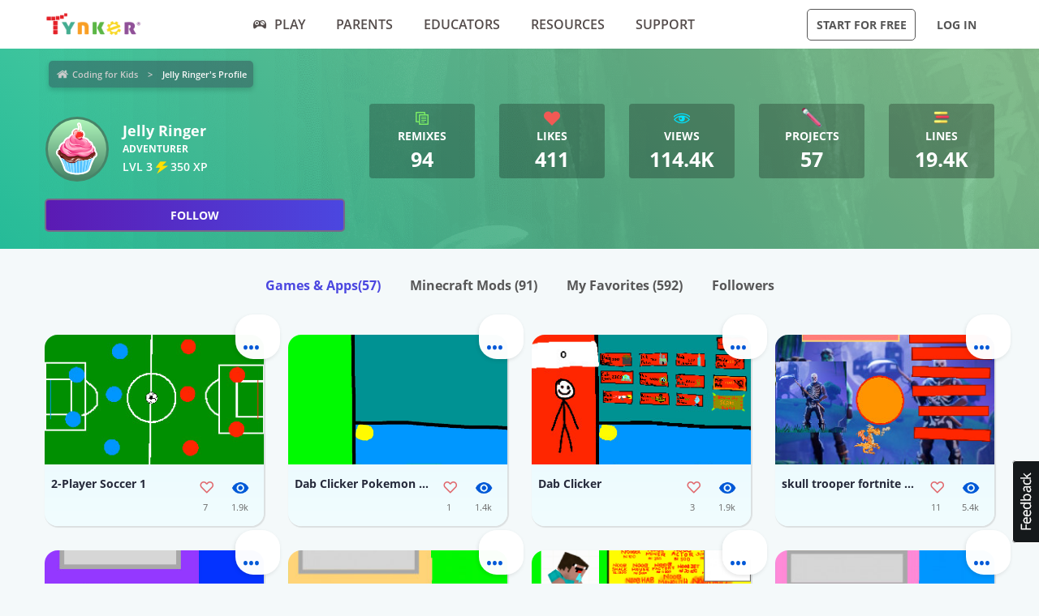

--- FILE ---
content_type: text/html; charset=UTF-8
request_url: https://www.tynker.com/community/profiles/5f58be96e4ec1979102e1063/
body_size: 13813
content:
<!DOCTYPE html>
<html class="sticky-footer" lang="en">
<head>
    <meta http-equiv="Content-Type" content="text/html; charset=UTF-8">
    <meta charset="UTF-8">
    <meta name="viewport" content="width=device-width, initial-scale=1.0">
    <meta name="language" content="en" />
    <meta name="google-site-verification" content="5DlMDlKLgHzjbegRYP9UHXr6EZ6a3a6J0-PRa_smKis" />
        <meta name="description" content="Make learning to code fun with Coding Game Apps! Kids can explore coding concepts and skills through fun, interactive activities. Download the Tynker Mobile Coding apps now for an engaging, educational experience that encourages problem-solving and creative thinking.">
                <meta name="robots" content="noindex">
        <link rel="canonical" href="/community/profiles/5f58be96e4ec1979102e1063/">

        <meta name="apple-itunes-app" content="app-id=805869467">


<link rel="icon" type="image/png" href="/logos/favicons/48x48.png" sizes="48x48" />
<link rel="icon" type="image/png" href="/logos/favicons/96x96.png" sizes="96x96" />

<link rel="apple-touch-icon-precomposed" href="/logos/icons/appicon-180.png" sizes="180x180" />

<link rel="manifest" href="/manifest.json" />
<meta name="mobile-web-app-capable" content="yes"></meta>
<meta name="theme-color" content="#c6eef9"></meta>

    
<!-- Schema.org markup for Google+ -->
<meta itemprop="name" content="Jelly Ringer | Tynker">
<meta itemprop="description" content="Make learning to code fun with Coding Game Apps! Kids can explore coding concepts and skills through fun, interactive activities. Download the Tynker Mobile Coding apps now for an engaging, educational experience that encourages problem-solving and creative thinking.">
    <meta itemprop="image" content="https://www.tynker.com/image/og/2016-fb-modding.jpg">

<!-- Twitter Card data -->
<meta name="twitter:card" content="summary_large_image" />
<meta name="twitter:site" content="@gotynker" />
<meta name="twitter:title" content="Jelly Ringer | Tynker" />
<meta name="twitter:description" content="Make learning to code fun with Coding Game Apps! Kids can explore coding concepts and skills through fun, interactive activities. Download the Tynker Mobile Coding apps now for an engaging, educational experience that encourages problem-solving and creative thinking." />
<meta name="twitter:image" content="https://www.tynker.com/image/og/2016-fb-modding.jpg" />
<meta name="twitter:image:src" content="https://www.tynker.com/image/og/2016-fb-modding.jpg">
    <meta property="twitter:image:width" content="1200" />
    <meta property="twitter:image:height" content="628" />
<meta name="twitter:url" content="/community/profiles/5f58be96e4ec1979102e1063/" />
<meta name="twitter:creator" content="@gotynker">
    <meta property="fb:app_id" content="189623408308473"/>

<!-- Open Graph data -->
<meta property="og:title" content="Jelly Ringer | Tynker" />
<meta property="og:type" content="website" />
    <meta property="og:image" content="https://www.tynker.com/image/og/2016-fb-modding.jpg" />
    <meta property="og:image:width" content="1200" />
    <meta property="og:image:height" content="628" />
<meta property="og:url" content="/community/profiles/5f58be96e4ec1979102e1063/" />
<meta property="og:description" content="Make learning to code fun with Coding Game Apps! Kids can explore coding concepts and skills through fun, interactive activities. Download the Tynker Mobile Coding apps now for an engaging, educational experience that encourages problem-solving and creative thinking." />
<meta property="og:site_name" content="Tynker.com" />
    <meta property="article:tag" content="Tynker" />
    <meta property="article:tag" content="STEM" />
    <meta property="article:tag" content="Learn to code" />
    <meta property="article:tag" content="Hour of Code" />
    <meta property="article:tag" content="Coding for Kids" />
    <meta property="article:tag" content="Minecraft" />
    <meta property="article:tag" content="Minecraft Modding" />
    <meta property="article:tag" content="Minecraft Courses" />


    <meta name="enable_collector_modal" content="true">
        <title>Jelly Ringer | Tynker</title>
    <!-- google classroom api -->
    
        <link rel="preload" type="font/woff" href="/global/fonts/open-sans/opensans-bold.woff" as="font" crossorigin>
    <link rel="preload" type="font/ttf" href="/global/fonts/montserrat/montserrat-bold.ttf" as="font" crossorigin>
    <link rel="preload" type="font/ttf" href="/global/fonts/montserrat/montserrat-regular.ttf" as="font" crossorigin>
    <link rel="preload" type="font/woff" href="/global/fonts/open-sans/opensans-regular.woff" as="font" crossorigin>
    <link rel="preload" type="font/woff" href="/global/fonts/open-sans/opensans-semibold.woff" as="font" crossorigin>
    <link rel="preload" type="font/woff" href="/global/fonts/icomoon/icomoon.woff" as="font" crossorigin>
    <link rel="preconnect" href="//www.google-analytics.com" />
    
    <link rel="stylesheet" type="text/css" href="/js/dist/site_webpack_modern.css?cache=max&v=b66feed500" />
    <script type="text/javascript" src="/js/lib/jquery/jquery-3.6.0.min.js?cache=max&v=b82d238500"></script>

        <!-- custom page specific includes -->
        <!-- 4 custom page specific styles -->
        <script>
    let experiment = localStorage.getItem('gb_experiment');
    let variant = localStorage.getItem('gb_variant');
    dataLayer = [{'rdp': true}];
</script>
    <!-- Google Tag Manager -->
    <script>(function(w,d,s,l,i){w[l]=w[l]||[];w[l].push({'gtm.start':
                new Date().getTime(),event:'gtm.js'});var f=d.getElementsByTagName(s)[0],
            j=d.createElement(s),dl=l!='dataLayer'?'&l='+l:'';j.async=true;j.src=
            'https://www.googletagmanager.com/gtm.js?id='+i+dl;f.parentNode.insertBefore(j,f);
        })(window,document,'script','dataLayer','GTM-NFJHBQZ');</script>
    <!-- End Google Tag Manager -->
<script>
    // Define dataLayer and the gtag function.
    function gtag(){dataLayer.push(arguments);}
    // Initialize the consent, based on cookie settings.
    gtag('consent', 'default', {
        'analytics_storage': "granted",
        'ad_storage': "denied"    });
            gtag('set', 'allow_google_signals', false);
        let user_properties = {};
            user_properties['role'] = 'Anonymous';
                user_properties['member_type'] = 'Browser';
        if (experiment && variant) {
        user_properties['gb_experiment'] = experiment;
        user_properties['gb_variant'] = variant;
    }
    // Override variants from local storage (this was a hack for nextjs bridge)
        
    if (Object.keys(user_properties).length) {
        gtag('set', 'user_properties', user_properties);
    }
</script>

<!-- Google Analytics -->
<script>
    (function(i,s,o,g,r,a,m){i['GoogleAnalyticsObject']=r;i[r]=i[r]||function(){
        (i[r].q=i[r].q||[]).push(arguments)},i[r].l=1*new Date();a=s.createElement(o),
        m=s.getElementsByTagName(o)[0];a.async=1;a.src=g;m.parentNode.insertBefore(a,m)
    })(window,document,'script','//www.google-analytics.com/analytics.js','gaLegacy');

    window.ga = function () {
        gaLegacy.apply(this, arguments);
        if (arguments[1] === 'event') {
            window.dataLayer = window.dataLayer || [];
            window.dataLayer.push({
                "event": "ga_legacy_event",
                'event_category': arguments[2],
                'event_action': arguments[3],
                'event_label':arguments[4],
            });
        }
    }

    ga('create', 'UA-34332914-1', 'auto');

    // GA Optimize
    ga('require', 'GTM-WRCH635');

    
            // Dimension 1: the member type custom dimension
        ga('set', 'dimension1', 'Browser');
    
    // Dimension 2: A/B test tracking, if applicable
    
            ga('set', 'dimension3', 'Anonymous');
    
    var isHiDpi = window.devicePixelRatio && window.devicePixelRatio >= 1.5;
    ga('set', 'dimension5', isHiDpi);

    var roleSelectorRole = window.localStorage ? window.localStorage.getItem('selectRole:role') : null;
    if (roleSelectorRole) {
        ga('set', 'dimension6', roleSelectorRole);
    }

        ga('require', 'ec');
                        ga('send', 'pageview');
            </script>
<!-- End Google Analytics -->
<!-- Hotjar Tracking Code -->
    <style type="text/css">
        @media print {
            ._hj_feedback_container { display: none; }
        }
    </style>
    <script>
        (function(h,o,t,j,a,r){
            h.hj=h.hj||function(){(h.hj.q=h.hj.q||[]).push(arguments)};
            h._hjSettings={hjid:133938,hjsv:5};
            a=o.getElementsByTagName('head')[0];
            r=o.createElement('script');r.async=1;
            r.src=t+h._hjSettings.hjid+j+h._hjSettings.hjsv;
            a.appendChild(r);
        })(window,document,'//static.hotjar.com/c/hotjar-','.js?sv=');
    </script>
<script>
    </script>
    
    </head>
<body class="site site-app  "
            >

    
    <div class=" " >
                            <header id="header" class="header-new-app-3 "
                >
                <nav class="zf-row ">
    <div class="zf-column small-2 hide-for-small-when-stuck hide-for-large off-canvas-toggle">
        <a data-toggle="off-canvas" href="javascript:void(0)">
            <img src="/image/ui/icn-hamburger.png" style="width: 23px; height: 17px;" alt="Open menu">
        </a>
    </div>
    <div class="zf-column small-8 large-2 small-4-when-stuck logo text-center large-text-left">
        <div class="hide-when-stuck">
            <a href="/?t=reset">
                <img src="/images/tynker-logos/tynker-registered.png" alt="Tynker" class="logo-img hide-for-medium" width="367" height="50">
                <img src="/images/tynker-logos/tynker-registered.png" alt="Tynker" class="logo-img show-for-medium" width="367" height="50">
            </a>
                    </div>
        <div class="show-when-stuck">
            <a href="/?t=reset">
                <img src="/images/tynker-logos/tynker-registered.png" alt="Tynker" class="logo-img hide-for-medium" width="367" height="50">
                <img src="/images/tynker-logos/tynker-registered.png" alt="Tynker" class="logo-img show-for-medium" width="367" height="50">
            </a>
                    </div>
    </div>
        <div class=" zf-column large-7 small-8-when-stuck show-for-large large-padding-left-0 large-padding-right-0 text-center show-for-small-when-stuck">
        <ul>
                                                <li class="nav-item-free-play nav__item__link--highlighted highlighted  has-nav-menu hide-when-stuck">
                        <a class="--novisit" ga-event-click ga4-event-data="{'event': 'select_item', 'item_list_name': 'HP Top nav', items: [{'item_name':'Play'}]}"                            href="/play/">
                            <span class="icon-gamepad"></span>Play                        </a>
                                                    <ul class="nav-menu">
                                                                    <li class=" ">
                                        <a class="" href="/play/"
                                           >
                                            Coding Games                                                                                    </a>

                                                                            </li>
                                                                    <li class=" has-nav-menu">
                                        <a class="has-right-icon" href="/minecraft/"
                                           >
                                            Minecraft                                                                                    </a>

                                                                                  <div class="sub-nav-menu-wrapper hide-when-stuck">
                                            <ul class="sub-nav-menu">
                                                                                                    <li class=" ">
                                                        <a href="/minecraft/skins/"
                                                         >
                                                            Minecraft Skins                                                        </a>
                                                    </li>
                                                                                                    <li class=" ">
                                                        <a href="/minecraft/mods/"
                                                         >
                                                            Minecraft Mods                                                        </a>
                                                    </li>
                                                                                                    <li class=" ">
                                                        <a href="/minecraft/mobs/"
                                                         >
                                                            Minecraft Mobs                                                        </a>
                                                    </li>
                                                                                                    <li class=" ">
                                                        <a href="/minecraft/items/"
                                                         >
                                                            Minecraft Items                                                        </a>
                                                    </li>
                                                                                                    <li class=" ">
                                                        <a href="/minecraft/addons/"
                                                         >
                                                            Minecraft Addons                                                        </a>
                                                    </li>
                                                                                                    <li class=" ">
                                                        <a href="/minecraft/blocks/"
                                                         >
                                                            Minecraft Blocks                                                        </a>
                                                    </li>
                                                                                            </ul>
                                          </div>
                                                                            </li>
                                                                    <li class=" ">
                                        <a class="" href="/hour-of-code/"
                                           >
                                            Hour of Code                                                                                    </a>

                                                                            </li>
                                                                    <li class=" ">
                                        <a class="" href="/community/galleries/"
                                           >
                                            Community                                                                                    </a>

                                                                            </li>
                                                            </ul>
                                            </li>
                                    <li class="nav-item-parents   has-nav-menu hide-when-stuck">
                        <a class="--novisit" ga-event-click ga4-event-data="{'event': 'select_item', 'item_list_name': 'HP Top nav', items: [{'item_name':'parents'}]}"                            href="/parents/">
                            Parents                        </a>
                                                    <ul class="nav-menu">
                                                                    <li class="default ">
                                        <a class="" href="/parents/"
                                           >
                                            Overview                                                                                    </a>

                                                                            </li>
                                                                    <li class=" ">
                                        <a class="" href="/parents/curriculum/"
                                           >
                                            Curriculum                                                                                    </a>

                                                                            </li>
                                                                    <li class=" ">
                                        <a class="" href="/parents/pricing/"
                                           >
                                            Plans & Pricing                                                                                    </a>

                                                                            </li>
                                                                    <li class=" ">
                                        <a class="" href="/parents/gift"
                                           >
                                            Gift                                                                                    </a>

                                                                            </li>
                                                            </ul>
                                            </li>
                                    <li class="nav-item-educators   has-nav-menu hide-when-stuck">
                        <a class="--novisit" ga-event-click ga4-event-data="{'event': 'select_item', 'item_list_name': 'HP Top nav', items: [{'item_name':'Educators'}]}"                            href="/school/">
                            Educators                        </a>
                                                    <ul class="nav-menu">
                                                                    <li class="default ">
                                        <a class="" href="/school/"
                                           >
                                            Overview                                                                                    </a>

                                                                            </li>
                                                                    <li class=" ">
                                        <a class="" href="/school/coding-curriculum/"
                                           >
                                            School Curriculum                                                                                    </a>

                                                                            </li>
                                                                    <li class=" ">
                                        <a class="" href="/school/standards/"
                                           >
                                            Standards Alignment                                                                                    </a>

                                                                            </li>
                                                                    <li class=" ">
                                        <a class="" href="/school/coding-curriculum/request"
                                           >
                                            Request a Quote                                                                                    </a>

                                                                            </li>
                                                                    <li class=" ">
                                        <a class="" href="/school/training/"
                                           >
                                            Training & PD                                                                                    </a>

                                                                            </li>
                                                                    <li class=" ">
                                        <a class="" href="/hour-of-code/teacher"
                                           >
                                            Hour of Code                                                                                    </a>

                                                                            </li>
                                                            </ul>
                                            </li>
                                    <li class="nav-item-why_code   has-nav-menu hide-when-stuck">
                        <a class="--novisit" ga-event-click ga4-event-data="{'event': 'select_item', 'item_list_name': 'HP Top nav', items: [{'item_name':'Resources'}]}"                            href="/coding-for-kids/what-is-coding-for-kids">
                            Resources                        </a>
                                                    <ul class="nav-menu">
                                                                    <li class="default ">
                                        <a class="" href="/coding-for-kids/what-is-coding-for-kids/"
                                           >
                                            What is Coding?                                                                                    </a>

                                                                            </li>
                                                                    <li class=" ">
                                        <a class="" href="/coding-for-kids/why-coding-matters/"
                                           >
                                            Why Coding Matters                                                                                    </a>

                                                                            </li>
                                                                    <li class=" ">
                                        <a class="" href="/ebooks/"
                                           >
                                            Coding eBooks                                                                                    </a>

                                                                            </li>
                                                                    <li class=" ">
                                        <a class="" href="/mobile/"
                                           >
                                            Mobile Apps                                                                                    </a>

                                                                            </li>
                                                                    <li class=" ">
                                        <a class="" href="/blog/"
                                           >
                                            Blog                                                                                    </a>

                                                                            </li>
                                                            </ul>
                                            </li>
                                    <li class="nav-item-support   has-nav-menu hide-when-stuck">
                        <a class="--novisit" ga-event-click ga4-event-data="{'event': 'select_item', 'item_list_name': 'HP Top nav', items: [{'item_name':'Support'}]}"                            href="/support">
                            Support                        </a>
                                                    <ul class="nav-menu">
                                                                    <li class="default ">
                                        <a class="" href="/contact"
                                           >
                                            Contact Support                                                                                    </a>

                                                                            </li>
                                                                    <li class=" ">
                                        <a class="" href="//tynkerschools.frontkb.com/en"
                                           target="_blank">
                                            Schools Help Center                                                                                    </a>

                                                                            </li>
                                                                    <li class=" ">
                                        <a class="" href="//tynkerhome.frontkb.com/"
                                           target="_blank">
                                            Home Help Center                                                                                    </a>

                                                                            </li>
                                                            </ul>
                                            </li>
                                                    <li class="nav-flash">
                <span ng-show="state.flash.join" class="hide-for-small-only" ng-class="{'anonymous': state.user.isAnonymous}" ng-bind-html="state.flash.join.message"></span>
            </li>
        </ul>
    </div>
    <div class="zf-column large-3 show-for-large padding-left-0 text-right">
        <ul>
                                                <li class="has-button hide-when-stuck ">
                        <a class="ty-button --dark --hollow"
                        ng-class="{'border': state.flash.join.actionLabel == null, 'join': state.flash.join.actionLabel != null}"
                                                                                                ui-sref="join"
                                                                                       rel="nofollow"
                           ga-event-click
                           ga4-event-data="{'event': 'view_promotion', 'promotion_name': 'Navbar: Join - Start for Free'}"
                           ga-event-click-label="'Navbar: Join - Start for Free'" ng-bind="state.flash.join.actionLabel || 'Start for Free'">Start for Free</a>

                                            </li>
                                                    <li class="has-button hide-when-stuck xlarge-padding-left-xs xlarge-padding-right-xs">
                        <a class="ty-button --dark --clear"  ui-sref="logIn">
                            Log in                        </a>
                    </li>
                                    </ul>
    </div>
</nav>
            </header>
        
    </div>

    
    <main id="content" class="content content--footer-colorful ">
        <div class="off-canvas-wrapper ">
                            <div class="off-canvas off-canvas-absolute position-left dashboard-sidebar" id="off-canvas" data-off-canvas>
                    <ul class="vertical menu dashboard-sidebar-nav dashboard-sidebar-nav-parent accordion-menu" data-accordion-menu>
    
            <li class=" ">
            <a                                 ui-sref="join">
                <span class="title">Start for Free</span>
            </a>
                    </li>
            <li class=" ">
            <a                                 ui-sref="logIn">
                <span class="title">Log in</span>
            </a>
                    </li>
            <li class=" ">
            <a href="/play/"            >
                <span class="title">Play</span>
            </a>
                    </li>
            <li class=" is-accordion-submenu-parent has-pom">
            <a href="/parents/"            >
                <span class="title">Parents</span>
            </a>
                            <ul class="site-submenu">
                                            <li class="default">
                            <a href="/parents/"
                                >
                                Overview                                                            </a>
                        </li>
                                            <li class="">
                            <a href="/parents/curriculum/"
                                >
                                Curriculum                                                            </a>
                        </li>
                                            <li class="">
                            <a href="/parents/pricing/"
                                >
                                Plans & Pricing                                                            </a>
                        </li>
                                            <li class="">
                            <a href="/coding-for-kids/what-is-coding-for-kids"
                                >
                                Why Code?                                                            </a>
                        </li>
                                    </ul>
                    </li>
            <li class=" is-accordion-submenu-parent has-pom">
            <a href="/school/"            >
                <span class="title">Educators</span>
            </a>
                            <ul class="site-submenu">
                                            <li class="default">
                            <a href="/school/"
                                >
                                Overview                                                            </a>
                        </li>
                                            <li class="">
                            <a href="/school/coding-curriculum/"
                                >
                                School Curriculum                                                            </a>
                        </li>
                                            <li class="">
                            <a href="/school/standards/"
                                >
                                Standards Alignment                                                            </a>
                        </li>
                                            <li class="">
                            <a href="/school/coding-curriculum/request"
                                >
                                Request a Quote                                                            </a>
                        </li>
                                            <li class="">
                            <a href="/school/training/"
                                >
                                Training & PD                                                            </a>
                        </li>
                                            <li class="">
                            <a href="/hour-of-code/teacher"
                                >
                                Hour of Code                                                            </a>
                        </li>
                                    </ul>
                    </li>
            <li class=" is-accordion-submenu-parent has-pom">
            <a href="/coding-for-kids/what-is-coding-for-kids"            >
                <span class="title">Resources</span>
            </a>
                            <ul class="site-submenu">
                                            <li class="default">
                            <a href="/coding-for-kids/what-is-coding-for-kids/"
                                >
                                What is Coding?                                                            </a>
                        </li>
                                            <li class="">
                            <a href="/coding-for-kids/why-coding-matters/"
                                >
                                Why Coding Matters                                                            </a>
                        </li>
                                            <li class="">
                            <a href="/ebooks/"
                                >
                                Coding eBooks                                                            </a>
                        </li>
                                            <li class="">
                            <a href="/mobile/"
                                >
                                Mobile Apps                                                            </a>
                        </li>
                                            <li class="">
                            <a href="/blog/"
                                >
                                Blog                                                            </a>
                        </li>
                                    </ul>
                    </li>
            <li class=" is-accordion-submenu-parent has-pom">
            <a href="/support"            >
                <span class="title">Support</span>
            </a>
                            <ul class="site-submenu">
                                            <li class="default">
                            <a href="/contact"
                                >
                                Contact Support                                                            </a>
                        </li>
                                            <li class="">
                            <a href="https://tynkerschools.frontkb.com/en"
                                target="_blank">
                                Schools Help Center                                                            </a>
                        </li>
                                            <li class="">
                            <a href="https://tynkerhome.frontkb.com/"
                                target="_blank">
                                Home Help Center                                                            </a>
                        </li>
                                    </ul>
                    </li>
            <li class=" ">
            <a href="/mobile/"            >
                <span class="title">Tynker Apps</span>
            </a>
                    </li>
    </ul>
                </div>
                        <div class="off-canvas-content" data-off-canvas-content>
                                <div class="community-profile">
    <!-- div for matching community profile markup -->
    <div>
        <div class="community-profile-hero community-profile-hero-adventurer">
            <div class="zf-row">
                <div class="zf-column" style="margin-bottom: 1.5rem; margin-top: 0.3rem;">
                    <ul class="breadcrumbs" style="display: inline-block;">
<li><a href="/dashboard/student/#/community">Coding for Kids</a></li>
<li><a class="current" href="">Jelly Ringer's Profile</a></li>
</ul>
                </div>
            </div>
                            <div class="zf-row">
                    <!-- Avatar -->
                    <div class="zf-column small-12 medium-6 large-4">
                        <div class="float-left">
                            <div class="profile-banner-avatar">
                                <img class="avatar-img" src="/imgs/avatars/av_cupcake.png">
                            </div>
                        </div>
                        <div class="float-left" style="margin-left: 1rem;">
                            <div class="profile-banner-username">Jelly Ringer</div>
                            <!-- <div class="profile-banner-coding-since">Coding since {{vm.profile.user.user_created.sec * 1000 | date : 'MM/d/yyyy' }}</div> -->
                            <div class="profile-banner-user-ranking"> adventurer</div>
                            <div class="profile-banner-xp">
                                <span class="title ng-binding" title="350 XP">LVL 3 <span class="icon-lightning"></span> 350 XP</span>
                            </div>
                        </div>
                        <follow-button user-id="5f58be96e4ec1979102e1063"></follow-button>
                    </div>
                    <!-- Stats & interests -->
                    <div class="zf-column medium-6 large-8">
                        <!-- Stats -->
                        <div class="zf-row small-up-2 medium-up-2 large-up-5">
                                                            <div class="zf-column text-center">
                                    <div class="profile-banner-counter profile-banner-remixes">
                                        <a href="">
                                            <div class="counter-icon"><span class="icon-copy"></span></div>
                                            <div class="counter-label">Remixes</div>
                                            <div class="counter-count">94</div>
                                            <div class="counter-label-hover">Has been remixed <strong>94</strong> times.</div>
                                        </a>
                                    </div>
                                </div>
                                                        <div class="zf-column text-center">
                                <div class="profile-banner-counter profile-banner-likes">
                                    <a href="">
                                        <div class="counter-icon"><span class="icon-heart-2"></span></div>
                                        <div class="counter-label">Likes</div>
                                        <div class="counter-count">411</div>
                                        <div class="counter-label-hover">Has been liked <strong>411</strong> times.</div>
                                    </a>
                                </div>
                            </div>
                            <div class="zf-column text-center">
                                <div class="profile-banner-counter profile-banner-views">
                                    <div class="profile-banner-views">
                                        <a href="">
                                            <div class="counter-icon"><span class="icon-eye"></span></div>
                                            <div class="counter-label">Views</div>
                                            <div class="counter-count">114.4k</div>
                                            <div class="counter-label-hover">Has been viewed <strong>114370</strong> times.</div>
                                        </a>
                                    </div>
                                </div>
                            </div>
                            <div class="zf-column text-center">
                                <div class="profile-banner-counter profile-banner-projects">
                                    <a href="">
                                        <div class="counter-icon"><img src="/image/dashboard/student/public-profile/projects-icon-01-08-2018.png"></div>
                                        <div class="counter-label">Projects</div>
                                        <div class="counter-count">57</div>
                                        <div class="counter-label-hover">Has created <strong>57</strong> projects.</div>
                                    </a>
                                </div>
                            </div>
                                                            <div class="zf-column text-center">
                                    <div class="profile-banner-counter profile-banner-code-lines">
                                        <a href="">
                                            <div class="counter-icon"><img src="/image/dashboard/student/public-profile/code-lines-icon-01-08-2018.png"></div>
                                            <div class="counter-label">Lines</div>
                                            <div class="counter-count">19.4k</div>
                                            <div class="counter-label-hover">Has written <strong>19437</strong> lines of code.</div>
                                        </a>
                                    </div>
                                </div>
                                                                                </div>
                        <!-- Interests -->
                        <div class="zf-row small-up-2 medium-up-3 interests-row">
                                                    </div>
                    </div>
                </div>
                    </div>
        <ul class="menu menu-filters text-center">
            <li class="is-active">
                <a href="/community/profiles/5f58be96e4ec1979102e1063//projects" rel="nofollow">Games & Apps<span>(57)</span></a>
            </li>
            <li class="">
                <a href="/community/profiles/5f58be96e4ec1979102e1063//minecraft" rel="nofollow">Minecraft Mods <span>(91)</span></a>
            </li>
            <li class="">
                <a href="/community/profiles/5f58be96e4ec1979102e1063//favorites" rel="nofollow">My Favorites <span>(592)</span></a>
            </li>
            <li class="">
                <a href="/community/profiles/5f58be96e4ec1979102e1063//followers" rel="nofollow">Followers</a>
            </li>
                    </ul>
                    <div class="profile-projects">
                                    <ul class="zf-row small-up-2 medium-up-4">
                        <li class="zf-column">    <div class="project-card-2" card-with-options>
        <a class="card-preview "
           card-front
           href="/community/projects/play/2-player-soccer-1/5f7f2bfc3c94187292157b6a/"
           title="2-Player Soccer 1"
           data-toggler=".hide">
                            <span class="card-preview-image lazy-img"
                     style="background-image: url(/projects/screenshot/5f7f2bfc3c94187292157b6a/2-player-soccer-1.png);"
                     title="2-Player Soccer 1">
                </span>
                        <span class="card-preview-action">
                <span class="card-preview-action-icon custom-play-icon"></span>
            </span>
        </a>
        <div class="card-details zf-row collapse" card-front>
                        <div class="zf-column small-8">
                <div class="card-name">2-Player Soccer 1</div>
                <div class="card-description">
                                    </div>
            </div>
            <div class="zf-column small-2">
                                    <div class="card-counter card-counter-likes enable-like "
                         like-community-project
                         liked="false"
                         community-project-id="5fa5854a553eb90e500c796b"
                         number-likes-selector=".value">
                        <div class="image"></div>
                        <div class="value">7</div>
                    </div>
                            </div>
            <div class="zf-column small-2">
                <div class="card-counter card-counter-views">
                    <div class="image"></div>
                    <div class="value">1.9k</div>
                </div>
            </div>
        </div>
            <div class="card-back hide" card-back>
            <ul>
                                    <li>
                        <a open-modal="modalPlayProject"
                           project-id="5f7f2bfc3c94187292157b6a"
                           href="javascript:void(0);">
                            <span class="icon icon-play-2"></span><span class="text">Play</span>
                        </a>
                    </li>
                                <li>
                    <a href="/ide/?p=5f7f2bfc3c94187292157b6a" title="Remix 2-Player Soccer 1">
                        <span class="icon icon-remix"></span><span class="text">Remix</span>
                    </a>
                </li>
                <li>
                                            <a open-modal="modalShareProject"
                           project-id="5f7f2bfc3c94187292157b6a"
                           project-name="2-Player Soccer 1"
                           href="javascript:void(0)">
                            <span class="icon icon-share"></span><span class="text">Share</span>
                        </a>
                                    </li>
                <li>
                    <a open-modal="modalReportCommunityAsset"
                       asset-type="project"
                       community-asset-id="5fa5854a553eb90e500c796b"
                       href="javascript:void(0)">
                        <span class="icon icon-flag"></span><span class="text">Report</span>
                    </a>
                </li>
            </ul>
        </div>
        <a class="card-more-options" card-more-options href="javascript:void(0)">
            <span class="icon-more"></span>
        </a>
        </div>
</li><li class="zf-column">    <div class="project-card-2" card-with-options>
        <a class="card-preview "
           card-front
           href="/community/projects/play/dab-clicker-pokemon-but-hard-1/5f7f2c33c88e240be953dda2/"
           title="Dab Clicker Pokemon but hard 1"
           data-toggler=".hide">
                            <span class="card-preview-image lazy-img"
                     style="background-image: url(/projects/screenshot/5f7f2c33c88e240be953dda2/dab-clicker-pokemon-but-hard-1.png);"
                     title="Dab Clicker Pokemon but hard 1">
                </span>
                        <span class="card-preview-action">
                <span class="card-preview-action-icon custom-play-icon"></span>
            </span>
        </a>
        <div class="card-details zf-row collapse" card-front>
                        <div class="zf-column small-8">
                <div class="card-name">Dab Clicker Pokemon but hard 1</div>
                <div class="card-description">
                                    </div>
            </div>
            <div class="zf-column small-2">
                                    <div class="card-counter card-counter-likes enable-like "
                         like-community-project
                         liked="false"
                         community-project-id="5f8162fb47d25a191952da6b"
                         number-likes-selector=".value">
                        <div class="image"></div>
                        <div class="value">1</div>
                    </div>
                            </div>
            <div class="zf-column small-2">
                <div class="card-counter card-counter-views">
                    <div class="image"></div>
                    <div class="value">1.4k</div>
                </div>
            </div>
        </div>
            <div class="card-back hide" card-back>
            <ul>
                                    <li>
                        <a open-modal="modalPlayProject"
                           project-id="5f7f2c33c88e240be953dda2"
                           href="javascript:void(0);">
                            <span class="icon icon-play-2"></span><span class="text">Play</span>
                        </a>
                    </li>
                                <li>
                    <a href="/ide/?p=5f7f2c33c88e240be953dda2" title="Remix Dab Clicker Pokemon but hard 1">
                        <span class="icon icon-remix"></span><span class="text">Remix</span>
                    </a>
                </li>
                <li>
                                            <a open-modal="modalShareProject"
                           project-id="5f7f2c33c88e240be953dda2"
                           project-name="Dab Clicker Pokemon but hard 1"
                           href="javascript:void(0)">
                            <span class="icon icon-share"></span><span class="text">Share</span>
                        </a>
                                    </li>
                <li>
                    <a open-modal="modalReportCommunityAsset"
                       asset-type="project"
                       community-asset-id="5f8162fb47d25a191952da6b"
                       href="javascript:void(0)">
                        <span class="icon icon-flag"></span><span class="text">Report</span>
                    </a>
                </li>
            </ul>
        </div>
        <a class="card-more-options" card-more-options href="javascript:void(0)">
            <span class="icon-more"></span>
        </a>
        </div>
</li><li class="zf-column">    <div class="project-card-2" card-with-options>
        <a class="card-preview "
           card-front
           href="/community/projects/play/dab-clicker/5f8f115b6b43dc3e9474691d/"
           title="Dab Clicker "
           data-toggler=".hide">
                            <span class="card-preview-image lazy-img"
                     style="background-image: url(/projects/screenshot/5f8f115b6b43dc3e9474691d/dab-clicker.png);"
                     title="Dab Clicker ">
                </span>
                        <span class="card-preview-action">
                <span class="card-preview-action-icon custom-play-icon"></span>
            </span>
        </a>
        <div class="card-details zf-row collapse" card-front>
                        <div class="zf-column small-8">
                <div class="card-name">Dab Clicker </div>
                <div class="card-description">
                                    </div>
            </div>
            <div class="zf-column small-2">
                                    <div class="card-counter card-counter-likes enable-like "
                         like-community-project
                         liked="false"
                         community-project-id="5fa41642017acb24cf21a4bf"
                         number-likes-selector=".value">
                        <div class="image"></div>
                        <div class="value">3</div>
                    </div>
                            </div>
            <div class="zf-column small-2">
                <div class="card-counter card-counter-views">
                    <div class="image"></div>
                    <div class="value">1.9k</div>
                </div>
            </div>
        </div>
            <div class="card-back hide" card-back>
            <ul>
                                    <li>
                        <a open-modal="modalPlayProject"
                           project-id="5f8f115b6b43dc3e9474691d"
                           href="javascript:void(0);">
                            <span class="icon icon-play-2"></span><span class="text">Play</span>
                        </a>
                    </li>
                                <li>
                    <a href="/ide/?p=5f8f115b6b43dc3e9474691d" title="Remix Dab Clicker ">
                        <span class="icon icon-remix"></span><span class="text">Remix</span>
                    </a>
                </li>
                <li>
                                            <a open-modal="modalShareProject"
                           project-id="5f8f115b6b43dc3e9474691d"
                           project-name="Dab Clicker "
                           href="javascript:void(0)">
                            <span class="icon icon-share"></span><span class="text">Share</span>
                        </a>
                                    </li>
                <li>
                    <a open-modal="modalReportCommunityAsset"
                       asset-type="project"
                       community-asset-id="5fa41642017acb24cf21a4bf"
                       href="javascript:void(0)">
                        <span class="icon icon-flag"></span><span class="text">Report</span>
                    </a>
                </li>
            </ul>
        </div>
        <a class="card-more-options" card-more-options href="javascript:void(0)">
            <span class="icon-more"></span>
        </a>
        </div>
</li><li class="zf-column">    <div class="project-card-2" card-with-options>
        <a class="card-preview "
           card-front
           href="/community/projects/play/skull-trooper-fortnite-clicker-1/5f90805a33e7fe6fab6fae9a/"
           title="skull trooper fortnite clicker 1"
           data-toggler=".hide">
                            <span class="card-preview-image lazy-img"
                     style="background-image: url(/projects/screenshot/5f90805a33e7fe6fab6fae9a/skull-trooper-fortnite-clicker-1.png);"
                     title="skull trooper fortnite clicker 1">
                </span>
                        <span class="card-preview-action">
                <span class="card-preview-action-icon custom-play-icon"></span>
            </span>
        </a>
        <div class="card-details zf-row collapse" card-front>
                        <div class="zf-column small-8">
                <div class="card-name">skull trooper fortnite clicker 1</div>
                <div class="card-description">
                                    </div>
            </div>
            <div class="zf-column small-2">
                                    <div class="card-counter card-counter-likes enable-like "
                         like-community-project
                         liked="false"
                         community-project-id="5fa58ccb6fa0494acc2cd2af"
                         number-likes-selector=".value">
                        <div class="image"></div>
                        <div class="value">11</div>
                    </div>
                            </div>
            <div class="zf-column small-2">
                <div class="card-counter card-counter-views">
                    <div class="image"></div>
                    <div class="value">5.4k</div>
                </div>
            </div>
        </div>
            <div class="card-back hide" card-back>
            <ul>
                                    <li>
                        <a open-modal="modalPlayProject"
                           project-id="5f90805a33e7fe6fab6fae9a"
                           href="javascript:void(0);">
                            <span class="icon icon-play-2"></span><span class="text">Play</span>
                        </a>
                    </li>
                                <li>
                    <a href="/ide/?p=5f90805a33e7fe6fab6fae9a" title="Remix skull trooper fortnite clicker 1">
                        <span class="icon icon-remix"></span><span class="text">Remix</span>
                    </a>
                </li>
                <li>
                                            <a open-modal="modalShareProject"
                           project-id="5f90805a33e7fe6fab6fae9a"
                           project-name="skull trooper fortnite clicker 1"
                           href="javascript:void(0)">
                            <span class="icon icon-share"></span><span class="text">Share</span>
                        </a>
                                    </li>
                <li>
                    <a open-modal="modalReportCommunityAsset"
                       asset-type="project"
                       community-asset-id="5fa58ccb6fa0494acc2cd2af"
                       href="javascript:void(0)">
                        <span class="icon icon-flag"></span><span class="text">Report</span>
                    </a>
                </li>
            </ul>
        </div>
        <a class="card-more-options" card-more-options href="javascript:void(0)">
            <span class="icon-more"></span>
        </a>
        </div>
</li><li class="zf-column">    <div class="project-card-2" card-with-options>
        <a class="card-preview "
           card-front
           href="/community/projects/play/cookie-clicker/5f92d7b2c6c23314dd64bd33/"
           title="Cookie Clicker "
           data-toggler=".hide">
                            <span class="card-preview-image lazy-img"
                     style="background-image: url(/projects/screenshot/5f92d7b2c6c23314dd64bd33/cookie-clicker.png);"
                     title="Cookie Clicker ">
                </span>
                        <span class="card-preview-action">
                <span class="card-preview-action-icon custom-play-icon"></span>
            </span>
        </a>
        <div class="card-details zf-row collapse" card-front>
                        <div class="zf-column small-8">
                <div class="card-name">Cookie Clicker </div>
                <div class="card-description">
                                    </div>
            </div>
            <div class="zf-column small-2">
                                    <div class="card-counter card-counter-likes enable-like "
                         like-community-project
                         liked="false"
                         community-project-id="5fa41ab6692f406d25541c2d"
                         number-likes-selector=".value">
                        <div class="image"></div>
                        <div class="value">4</div>
                    </div>
                            </div>
            <div class="zf-column small-2">
                <div class="card-counter card-counter-views">
                    <div class="image"></div>
                    <div class="value">2.1k</div>
                </div>
            </div>
        </div>
            <div class="card-back hide" card-back>
            <ul>
                                    <li>
                        <a open-modal="modalPlayProject"
                           project-id="5f92d7b2c6c23314dd64bd33"
                           href="javascript:void(0);">
                            <span class="icon icon-play-2"></span><span class="text">Play</span>
                        </a>
                    </li>
                                <li>
                    <a href="/ide/?p=5f92d7b2c6c23314dd64bd33" title="Remix Cookie Clicker ">
                        <span class="icon icon-remix"></span><span class="text">Remix</span>
                    </a>
                </li>
                <li>
                                            <a open-modal="modalShareProject"
                           project-id="5f92d7b2c6c23314dd64bd33"
                           project-name="Cookie Clicker "
                           href="javascript:void(0)">
                            <span class="icon icon-share"></span><span class="text">Share</span>
                        </a>
                                    </li>
                <li>
                    <a open-modal="modalReportCommunityAsset"
                       asset-type="project"
                       community-asset-id="5fa41ab6692f406d25541c2d"
                       href="javascript:void(0)">
                        <span class="icon icon-flag"></span><span class="text">Report</span>
                    </a>
                </li>
            </ul>
        </div>
        <a class="card-more-options" card-more-options href="javascript:void(0)">
            <span class="icon-more"></span>
        </a>
        </div>
</li><li class="zf-column">    <div class="project-card-2" card-with-options>
        <a class="card-preview "
           card-front
           href="/community/projects/play/money-clicker/5fa15a3af65e0259880f65c0/"
           title="money clicker "
           data-toggler=".hide">
                            <span class="card-preview-image lazy-img"
                     style="background-image: url(/projects/screenshot/5fa15a3af65e0259880f65c0/money-clicker.png);"
                     title="money clicker ">
                </span>
                        <span class="card-preview-action">
                <span class="card-preview-action-icon custom-play-icon"></span>
            </span>
        </a>
        <div class="card-details zf-row collapse" card-front>
                        <div class="zf-column small-8">
                <div class="card-name">money clicker </div>
                <div class="card-description">
                                    </div>
            </div>
            <div class="zf-column small-2">
                                    <div class="card-counter card-counter-likes enable-like "
                         like-community-project
                         liked="false"
                         community-project-id="5fa447b6450c401bae0dff4b"
                         number-likes-selector=".value">
                        <div class="image"></div>
                        <div class="value">7</div>
                    </div>
                            </div>
            <div class="zf-column small-2">
                <div class="card-counter card-counter-views">
                    <div class="image"></div>
                    <div class="value">2.2k</div>
                </div>
            </div>
        </div>
            <div class="card-back hide" card-back>
            <ul>
                                    <li>
                        <a open-modal="modalPlayProject"
                           project-id="5fa15a3af65e0259880f65c0"
                           href="javascript:void(0);">
                            <span class="icon icon-play-2"></span><span class="text">Play</span>
                        </a>
                    </li>
                                <li>
                    <a href="/ide/?p=5fa15a3af65e0259880f65c0" title="Remix money clicker ">
                        <span class="icon icon-remix"></span><span class="text">Remix</span>
                    </a>
                </li>
                <li>
                                            <a open-modal="modalShareProject"
                           project-id="5fa15a3af65e0259880f65c0"
                           project-name="money clicker "
                           href="javascript:void(0)">
                            <span class="icon icon-share"></span><span class="text">Share</span>
                        </a>
                                    </li>
                <li>
                    <a open-modal="modalReportCommunityAsset"
                       asset-type="project"
                       community-asset-id="5fa447b6450c401bae0dff4b"
                       href="javascript:void(0)">
                        <span class="icon icon-flag"></span><span class="text">Report</span>
                    </a>
                </li>
            </ul>
        </div>
        <a class="card-more-options" card-more-options href="javascript:void(0)">
            <span class="icon-more"></span>
        </a>
        </div>
</li><li class="zf-column">    <div class="project-card-2" card-with-options>
        <a class="card-preview "
           card-front
           href="/community/projects/play/noob-clicker/5fa303b5f7c598321e55b81b/"
           title="Noob Clicker "
           data-toggler=".hide">
                            <span class="card-preview-image lazy-img"
                     style="background-image: url(/projects/screenshot/5fa303b5f7c598321e55b81b/noob-clicker.png);"
                     title="Noob Clicker ">
                </span>
                        <span class="card-preview-action">
                <span class="card-preview-action-icon custom-play-icon"></span>
            </span>
        </a>
        <div class="card-details zf-row collapse" card-front>
                        <div class="zf-column small-8">
                <div class="card-name">Noob Clicker </div>
                <div class="card-description">
                                    </div>
            </div>
            <div class="zf-column small-2">
                                    <div class="card-counter card-counter-likes enable-like "
                         like-community-project
                         liked="false"
                         community-project-id="5fa61bc39641d30511590b8b"
                         number-likes-selector=".value">
                        <div class="image"></div>
                        <div class="value">16</div>
                    </div>
                            </div>
            <div class="zf-column small-2">
                <div class="card-counter card-counter-views">
                    <div class="image"></div>
                    <div class="value">4.4k</div>
                </div>
            </div>
        </div>
            <div class="card-back hide" card-back>
            <ul>
                                    <li>
                        <a open-modal="modalPlayProject"
                           project-id="5fa303b5f7c598321e55b81b"
                           href="javascript:void(0);">
                            <span class="icon icon-play-2"></span><span class="text">Play</span>
                        </a>
                    </li>
                                <li>
                    <a href="/ide/?p=5fa303b5f7c598321e55b81b" title="Remix Noob Clicker ">
                        <span class="icon icon-remix"></span><span class="text">Remix</span>
                    </a>
                </li>
                <li>
                                            <a open-modal="modalShareProject"
                           project-id="5fa303b5f7c598321e55b81b"
                           project-name="Noob Clicker "
                           href="javascript:void(0)">
                            <span class="icon icon-share"></span><span class="text">Share</span>
                        </a>
                                    </li>
                <li>
                    <a open-modal="modalReportCommunityAsset"
                       asset-type="project"
                       community-asset-id="5fa61bc39641d30511590b8b"
                       href="javascript:void(0)">
                        <span class="icon icon-flag"></span><span class="text">Report</span>
                    </a>
                </li>
            </ul>
        </div>
        <a class="card-more-options" card-more-options href="javascript:void(0)">
            <span class="icon-more"></span>
        </a>
        </div>
</li><li class="zf-column">    <div class="project-card-2" card-with-options>
        <a class="card-preview "
           card-front
           href="/community/projects/play/job-clicker/5fa3fd6ae6c2be5fbb24e51f/"
           title="Job Clicker"
           data-toggler=".hide">
                            <span class="card-preview-image lazy-img"
                     style="background-image: url(/projects/screenshot/5fa3fd6ae6c2be5fbb24e51f/job-clicker.png);"
                     title="Job Clicker">
                </span>
                        <span class="card-preview-action">
                <span class="card-preview-action-icon custom-play-icon"></span>
            </span>
        </a>
        <div class="card-details zf-row collapse" card-front>
                        <div class="zf-column small-8">
                <div class="card-name">Job Clicker</div>
                <div class="card-description">
                                    </div>
            </div>
            <div class="zf-column small-2">
                                    <div class="card-counter card-counter-likes enable-like "
                         like-community-project
                         liked="false"
                         community-project-id="5fa68de7d149a54f7c2adc1f"
                         number-likes-selector=".value">
                        <div class="image"></div>
                        <div class="value">9</div>
                    </div>
                            </div>
            <div class="zf-column small-2">
                <div class="card-counter card-counter-views">
                    <div class="image"></div>
                    <div class="value">4.2k</div>
                </div>
            </div>
        </div>
            <div class="card-back hide" card-back>
            <ul>
                                    <li>
                        <a open-modal="modalPlayProject"
                           project-id="5fa3fd6ae6c2be5fbb24e51f"
                           href="javascript:void(0);">
                            <span class="icon icon-play-2"></span><span class="text">Play</span>
                        </a>
                    </li>
                                <li>
                    <a href="/ide/?p=5fa3fd6ae6c2be5fbb24e51f" title="Remix Job Clicker">
                        <span class="icon icon-remix"></span><span class="text">Remix</span>
                    </a>
                </li>
                <li>
                                            <a open-modal="modalShareProject"
                           project-id="5fa3fd6ae6c2be5fbb24e51f"
                           project-name="Job Clicker"
                           href="javascript:void(0)">
                            <span class="icon icon-share"></span><span class="text">Share</span>
                        </a>
                                    </li>
                <li>
                    <a open-modal="modalReportCommunityAsset"
                       asset-type="project"
                       community-asset-id="5fa68de7d149a54f7c2adc1f"
                       href="javascript:void(0)">
                        <span class="icon icon-flag"></span><span class="text">Report</span>
                    </a>
                </li>
            </ul>
        </div>
        <a class="card-more-options" card-more-options href="javascript:void(0)">
            <span class="icon-more"></span>
        </a>
        </div>
</li>                    </ul>
                    <ul class="pagination"><li class="pagination-page pagination-page-active"><a href="/community/profiles/5f58be96e4ec1979102e1063/projects/">1</a></li><li class="pagination-page "><a href="/community/profiles/5f58be96e4ec1979102e1063/projects/2/">2</a></li><li class="pagination-page "><a href="/community/profiles/5f58be96e4ec1979102e1063/projects/3/">3</a></li><li class="pagination-page "><a href="/community/profiles/5f58be96e4ec1979102e1063/projects/4/">4</a></li><li class="pagination-page "><a href="/community/profiles/5f58be96e4ec1979102e1063/projects/5/">5</a></li><li class="pagination-page "><a href="/community/profiles/5f58be96e4ec1979102e1063/projects/6/">6</a></li><li class="pagination-page "><a href="/community/profiles/5f58be96e4ec1979102e1063/projects/7/">7</a></li><li class="pagination-page "><a href="/community/profiles/5f58be96e4ec1979102e1063/projects/8/">8</a></li></ul>                            </div>
        <!--
        <div class="community-explorer profile-graph" ng-if="vm.profile.user._id && vm.tab == 'graph' && vm.profile.stats.remixes && vm.profile.stats.remixes > 0">
            <div class="bg">
                <div class="bg2" style="height:600px">
                    <community-project-graph uid="vm.profile.user._id.$id">
                    </community-project-graph>
                </div>
            </div>
        </div>
-->
    </div>
</div>
                                <div>
                    <div id="join-view" ui-view></div>
                </div>
                            </div>
                        <help-agent-chat-button></help-agent-chat-button>
        </div>
        <!-- @tsilva HACK: used to insert stream on the right for bramble IDE -->
        <div class="content__right"></div>
            </main>
                        <footer class=" ">
                            
    <a id="site-feedback" open-modal="modalFeedbackForm">
        <img src="/image/btn-feedback.png" alt="Feedback" title="Feedback" height="102" width="36" />
    </a>

<div class="footer-top zf-row">
    <div class="footer-about zf-column small-12 medium-4 large-4 xlarge-4">
        <h2>About</h2>
        <p>Tynker is the world’s leading K-12 creative coding platform, enabling students of all ages to learn to code at home, school, and on the go. Tynker’s highly successful coding curriculum has been used by one in three U.S. K-8 schools, 150,000 schools globally, and over 100 million kids across 150 countries.</p>
        <a class="kid-safe-seal hide-for-medium"
           rel="noreferrer"
           href="http://www.kidsafeseal.com/certifiedproducts/tynker.html"
           target="_blank">
            <img border="0" alt="Tynker.com (student login area) is certified by the kidSAFE Seal Program."
                 title="Tynker.com (student login area) is certified by the kidSAFE Seal Program."
                 src="//www.kidsafeseal.com/sealimage/12561472311528278049/tynker_small_darktm.png"
                 width="110" height="40" loading="lazy">
        </a>
            </div>
    <div class="footer-links zf-column small-12 medium-8 large-8 xlarge-8">
        <div class="zf-row footer-links-mweb">
                            <div class="zf-column small-3">
                    <h2>Resources</h2>
                    <ul>
                                                    <li>
                                <a
                                    class="ty-link --secondary --light --novisit"
                                    href="//www.tynker.com/blog/"
                                                                        rel="noreferrer"                                >
                                    Blog                                </a>
                            </li>
                                                    <li>
                                <a
                                    class="ty-link --secondary --light --novisit"
                                    href="/about/"
                                                                                                        >
                                    About Us                                </a>
                            </li>
                                                    <li>
                                <a
                                    class="ty-link --secondary --light --novisit"
                                    href="/support/"
                                                                                                        >
                                    Support                                </a>
                            </li>
                                                    <li>
                                <a
                                    class="ty-link --secondary --light --novisit"
                                    href="/about/press/"
                                                                                                        >
                                    Press                                </a>
                            </li>
                                                    <li>
                                <a
                                    class="ty-link --secondary --light --novisit"
                                    href="//ats.rippling.com/codehs/jobs"
                                                                        rel="noreferrer"                                >
                                    Jobs                                </a>
                            </li>
                                                    <li>
                                <a
                                    class="ty-link --secondary --light --novisit"
                                    href="/mobile/"
                                                                                                        >
                                    Mobile Apps                                </a>
                            </li>
                                                    <li>
                                <a
                                    class="ty-link --secondary --light --novisit"
                                    href="/sitemap/"
                                                                                                        >
                                    Sitemap                                </a>
                            </li>
                                                    <li>
                                <a
                                    class="ty-link --secondary --light --novisit"
                                    href="/ebooks/"
                                                                                                        >
                                    Coding eBooks                                </a>
                            </li>
                                                    <li>
                                <a
                                    class="ty-link --secondary --light --novisit"
                                    href="//forum.tynker.com"
                                    target="_blank"                                    rel="noreferrer"                                >
                                    Forum                                </a>
                            </li>
                                                    <li>
                                <a
                                    class="ty-link --secondary --light --novisit"
                                    href="//shop.tynker.com"
                                    target="_blank"                                    rel="noreferrer"                                >
                                    Store                                </a>
                            </li>
                                            </ul>
                </div>
                            <div class="zf-column small-3">
                    <h2>Parents</h2>
                    <ul>
                                                    <li>
                                <a
                                    class="ty-link --secondary --light --novisit"
                                    href="/parents/"
                                                                                                        >
                                    Overview                                </a>
                            </li>
                                                    <li>
                                <a
                                    class="ty-link --secondary --light --novisit"
                                    href="/parents/curriculum/"
                                                                                                        >
                                    Curriculum                                </a>
                            </li>
                                                    <li>
                                <a
                                    class="ty-link --secondary --light --novisit"
                                    href="/parents/gift"
                                                                                                        >
                                    Give a Gift                                </a>
                            </li>
                                                    <li>
                                <a
                                    class="ty-link --secondary --light --novisit"
                                    href="/redeem/"
                                                                                                        >
                                    Redeem                                </a>
                            </li>
                                                    <li>
                                <a
                                    class="ty-link --secondary --light --novisit"
                                    href="/coding-for-kids/what-is-coding-for-kids"
                                                                                                        >
                                    Why Coding                                </a>
                            </li>
                                                    <li>
                                <a
                                    class="ty-link --secondary --light --novisit"
                                    href="/blog/category/success-stories/featured-makers/"
                                                                                                        >
                                    Featured Makers                                </a>
                            </li>
                                                    <li>
                                <a
                                    class="ty-link --secondary --light --novisit"
                                    href="/parents/pricing/"
                                                                                                        >
                                    Plans & Pricing                                </a>
                            </li>
                                                    <li>
                                <a
                                    class="ty-link --secondary --light --novisit"
                                    href="/ebooks/"
                                                                                                        >
                                    Coding eBooks                                </a>
                            </li>
                                                    <li>
                                <a
                                    class="ty-link --secondary --light --novisit"
                                    href="/summer/"
                                                                                                        >
                                    Summer                                </a>
                            </li>
                                            </ul>
                </div>
                            <div class="zf-column small-3">
                    <h2>Play</h2>
                    <ul>
                                                    <li>
                                <a
                                    class="ty-link --secondary --light --novisit"
                                    href="/play/"
                                                                                                        >
                                    Coding Games                                </a>
                            </li>
                                                    <li>
                                <a
                                    class="ty-link --secondary --light --novisit"
                                    href="/minecraft/"
                                                                                                        >
                                    Minecraft                                </a>
                            </li>
                                                    <li>
                                <a
                                    class="ty-link --secondary --light --novisit"
                                    href="/minecraft/skins/"
                                                                                                        >
                                    Minecraft Skins                                </a>
                            </li>
                                                    <li>
                                <a
                                    class="ty-link --secondary --light --novisit"
                                    href="/minecraft/skins/skin-editor/"
                                                                                                        >
                                    Minecraft Skin Editor                                </a>
                            </li>
                                                    <li>
                                <a
                                    class="ty-link --secondary --light --novisit"
                                    href="/minecraft/mobs/"
                                                                                                        >
                                    Minecraft Mobs                                </a>
                            </li>
                                                    <li>
                                <a
                                    class="ty-link --secondary --light --novisit"
                                    href="/minecraft/blocks/"
                                                                                                        >
                                    Minecraft Blocks                                </a>
                            </li>
                                                    <li>
                                <a
                                    class="ty-link --secondary --light --novisit"
                                    href="/minecraft/addons/"
                                                                                                        >
                                    Minecraft Add-ons                                </a>
                            </li>
                                                    <li>
                                <a
                                    class="ty-link --secondary --light --novisit"
                                    href="/minecraft/items/"
                                                                                                        >
                                    Minecraft Items                                </a>
                            </li>
                                                    <li>
                                <a
                                    class="ty-link --secondary --light --novisit"
                                    href="/minecraft/mods/"
                                                                                                        >
                                    Minecraft Mods                                </a>
                            </li>
                                                    <li>
                                <a
                                    class="ty-link --secondary --light --novisit"
                                    href="/play/code-jam/"
                                                                                                        >
                                    Code Jam                                </a>
                            </li>
                                                    <li>
                                <a
                                    class="ty-link --secondary --light --novisit"
                                    href="/hour-of-code/"
                                                                                                        >
                                    Hour of Code                                </a>
                            </li>
                                            </ul>
                </div>
                            <div class="zf-column small-3">
                    <h2>Educators</h2>
                    <ul>
                                                    <li>
                                <a
                                    class="ty-link --secondary --light --novisit"
                                    href="/school/"
                                                                                                        >
                                    Overview                                </a>
                            </li>
                                                    <li>
                                <a
                                    class="ty-link --secondary --light --novisit"
                                    href="/school/coding-curriculum/"
                                                                                                        >
                                    School Curriculum                                </a>
                            </li>
                                                    <li>
                                <a
                                    class="ty-link --secondary --light --novisit"
                                    href="/free-classroom-school/coding-curriculum"
                                                                                                        >
                                    Free Classroom                                </a>
                            </li>
                                                    <li>
                                <a
                                    class="ty-link --secondary --light --novisit"
                                    href="/elementary-school/coding-curriculum"
                                                                                                        >
                                    Elementary                                </a>
                            </li>
                                                    <li>
                                <a
                                    class="ty-link --secondary --light --novisit"
                                    href="/middle-school/coding-curriculum"
                                                                                                        >
                                    Middle School                                </a>
                            </li>
                                                    <li>
                                <a
                                    class="ty-link --secondary --light --novisit"
                                    href="/high-school/coding-curriculum"
                                                                                                        >
                                    High School                                </a>
                            </li>
                                                    <li>
                                <a
                                    class="ty-link --secondary --light --novisit"
                                    href="/apcs-school/coding-curriculum/apcs-principles"
                                                                                                        >
                                    AP CS Courses                                </a>
                            </li>
                                                    <li>
                                <a
                                    class="ty-link --secondary --light --novisit"
                                    href="/k2-school/coding-curriculum"
                                                                                                        >
                                    K-2 School                                </a>
                            </li>
                                                    <li>
                                <a
                                    class="ty-link --secondary --light --novisit"
                                    href="/k8-school/coding-curriculum"
                                                                                                        >
                                    K-8 School                                </a>
                            </li>
                                                    <li>
                                <a
                                    class="ty-link --secondary --light --novisit"
                                    href="/school/standards/"
                                                                                                        >
                                    Standards Alignment                                </a>
                            </li>
                                                    <li>
                                <a
                                    class="ty-link --secondary --light --novisit"
                                    href="/school/training/"
                                                                                                        >
                                    PD                                </a>
                            </li>
                                                    <li>
                                <a
                                    class="ty-link --secondary --light --novisit"
                                    href="/hour-of-code/teacher"
                                                                                                        >
                                    Hour of Code                                </a>
                            </li>
                                                    <li>
                                <a
                                    class="ty-link --secondary --light --novisit"
                                    href="/school/stem?t=physical+science"
                                                                                                        >
                                    STEM Projects                                </a>
                            </li>
                                                    <li>
                                <a
                                    class="ty-link --secondary --light --novisit"
                                    href="/school/coding-curriculum/request"
                                                                                                        >
                                    Request a Quote                                </a>
                            </li>
                                            </ul>
                </div>
                    </div>
    </div>
</div>
<div class="footer-bottom">
    <div class="zf-row zf-column">
        <a rel="noreferrer" class="kid-safe-seal show-for-medium" href="http://www.kidsafeseal.com/certifiedproducts/tynker.html" target="_blank">
            <img border="0"
                 alt="Tynker.com (student login area) is certified by the kidSAFE Seal Program."
                 title="Tynker.com (student login area) is certified by the kidSAFE Seal Program."
                 src="//www.kidsafeseal.com/sealimage/12561472311528278049/tynker_small_darktm.png"
                 width="110" height="40" loading="lazy">
        </a>
        Tynker is part of CodeHS        <a class="ty-link --secondary --light --novisit" href="/terms/" target="_blank">Terms &amp; Conditions</a>
        <a class="ty-link --light  --novisit text-uppercase" href="/privacy/student" target="_blank">Privacy Policy</a>
                <a class="ty-link --secondary --light --novisit" href="/kids-online-safety" target="_blank">Kids &amp; Online Safety</a>
        <a class="ty-link --secondary --light --novisit" href="/about/">About Us</a>
        <a class="ty-link --secondary --light --novisit info" href="/about/contact">Contact Us</a>
    </div>
</div>
                    </footer>
        <!-- JS includes -->
        <script type="text/javascript" src="/js/lib/foundation/foundation.min.js?cache=max&v=e2d89d1500"></script>
    <script type="text/javascript" src="/js/lib/jquery.cookie.js?cache=max&v=744790e500"></script>
    <script type="text/javascript" src="/js/lib/jquery-modal/jquery.modal.min.js?cache=max&v=f88395c500"></script>
    <script type="text/javascript" src="/js/lib/jquery-ddslick/jquery.ddslick.custom.min.js?cache=max&v=354e675500"></script>
    <script type="text/javascript" src="/js/lib/jquery-slick/slick.min.js?cache=max&v=e9fcbcc500"></script>
    <script type="text/javascript" src="/js/jquery-plugins/jquery.avatar.js?cache=max&v=861f295500"></script>
    <script type="text/javascript" src="/global/js/header.js?cache=max&v=b48fcd1500"></script>
    <script type="text/javascript" src="/ext/spine.js?cache=max&v=e7f1333500"></script>
    <script type="text/javascript" src="/js/chooseavatar.js?cache=max&v=8638533500"></script>
        <script type="text/javascript" src="/ide/js/characters"></script>

            
<script type="text/javascript" src="/js/lib/ravenjs/3.22.1/raven.min.js?cache=max&v=847c6e4500" crossorigin="anonymous"></script>
<script type="text/javascript">
    Raven.config('https://2c0dae7996fa454ea1a9ce1016e4c329@sentry.tynker.com/5', {
        dataCallback: function (data) {
            if(window.location !== undefined && window.location.href != null) {
                if(data.extra === undefined) { data.extra = {}; }
                data.extra['full_url'] = window.location.href;
            }
            return data;
        },
        ignoreErrors: [
            // Error generated by a bug in auto-fill library from browser
            // https://github.com/getsentry/sentry/issues/5267
            /Blocked a frame with origin/,
        ]
    }).install();
    Raven.setUserContext({"username":"noonpoultry334"});
    window.__Raven = Raven;
</script>
    
    <script nomodule type="text/javascript" src="/js/dist/site_webpack.js?cache=max&v=9a1f2bc500" crossorigin="anonymous"></script>
    <script type="module" src="/js/dist/site_webpack_modern.js?cache=max&v=57ac26f500" crossorigin="anonymous"></script>

    <script id="site-state" type="application/json">
    {"csrf_key":"csrf_token_site","csrf_token":"af6f7f08-7c09-4987-b4fd-338adcf15350","isEU":false,"isUserLoggedIn":false,"isToolsLogin":null,"enableJoinForFree":true,"disableTynkerGrant":true,"enableModalSignInRoleSelector":true,"modalForgotPasswordTemplateModifier":null,"modalSignInTemplateModifier":null}</script>

    <!-- shared includes (app + site) -->
        <!-- Google Tag Manager (noscript) -->
    <noscript><iframe src="https://www.googletagmanager.com/ns.html?id=GTM-NFJHBQZ"
                      height="0" width="0" style="display:none;visibility:hidden"></iframe></noscript>
    <!-- End Google Tag Manager (noscript) -->

    <!-- GA event logging -->
    <script>
/**
 * Log an event.  Uses google analytics.  If doesn't exist, will nop.
 */
function _log(module, action, label, value) {
    if (!window.ga) {
        return;
    }

    // Assemble the category dynamically
    var category = '(student) portal - ' + module;

    // @TODO: Temporary, for assessing the event quota (too many events) hypothesis
    // Silencing all events with category "(student) portal - myclass"
    if (category == '(student) portal - myclass') {
        return;
    }

    var params = ['send', 'event', category, action];
    if (label) {
        params.push('' + label);
        if (value) {
            params.push(parseInt(value));
        }
    }
    ga.apply(null, params);
}
</script>

    <!-- custom page specific includes -->
                    <script>
    </script>
    <!-- google analytics code to be run after everything else -->    <script>
        $(document).ready(function() {
            $(document).foundation();

            // @lmartinho HACK: For the subscribe form only
            // AJAX the newsletter subscribe form, but use custom success action
            // (redirect to the /about/newsletter page in edit mode
            $('.js-subscribe-form').ajaxForm({
                success: function(data) {
                    if (!data.subscription_id) {
                        $(this).find('.js-error').text(data.error);
                        return;
                    }
                    var subscriptionId = data.subscription_id;
                    window.location = '/about/newsletter?id=' + subscriptionId;
                }
            });

            // Lazy load images
            var imageObserver = new IntersectionObserver(function(entries, observer) {
                for (const entry of entries) {
                    if (entry.isIntersecting) {
                        var image = entry.target;
                        image.src = image.dataset.src;
                        image.classList.remove('lazy-img');
                        imageObserver.unobserve(image);
                    }
                }
            });
            document.querySelectorAll('.lazy-img').forEach(function(el){
                imageObserver.observe(el);
            });
        });
    </script>
</body>
</html>


--- FILE ---
content_type: application/javascript
request_url: https://www.tynker.com/global/js/header.js?cache=max&v=b48fcd1500
body_size: 551
content:
$(document).ready(function() {
	$('.user-settings .user-name').click(function(){
        var $userSettings = $('.user-settings');

        $userSettings.toggleClass('active');

        // If opened the menu, register a one time event to dismiss it if clicked outside
        if ($userSettings.hasClass('active')) {
            // Re-initialize the avatar chooser
            var includeAvatarChooser = window.includeAvatarChooser !== 'false' && window.AvatarChooser;
            if(includeAvatarChooser) { AvatarChooser.init($('.js-avatar img')); }

            $('body').one('click', function(){
                $userSettings.removeClass('active');
            });
        }

        return false;
    });

    // Check for when the user popup is opened in the header,
    // to then close it when the body is clicked
    function checkDashboardAccountForChanges() {
        var dashboardAccount = $('.dropdown-pane.dashboard-account');
        var dashboardAccountOpened = dashboardAccount.hasClass('is-open');
        if(dashboardAccountOpened) {
            $('body').one('click', function() {
                dashboardAccount.removeClass('is-open');
                checkDashboardAccountForChanges();
            });
        }
        else {
            setTimeout(checkDashboardAccountForChanges, 500);
        }
    }
    var dashboardAccount = $('.dropdown-pane.dashboard-account');
    if(dashboardAccount.length > 0) { checkDashboardAccountForChanges(); }

    // Initialize the avatar chooser
    var includeAvatarChooser = window.includeAvatarChooser !== 'false' && window.AvatarChooser;
    if(includeAvatarChooser) { AvatarChooser.init($('.js-avatar img')); }

    // Initialize the headshot in the toolbar
    $('.js-avatar-head-shot').avatar({previewType: 'head'});
});